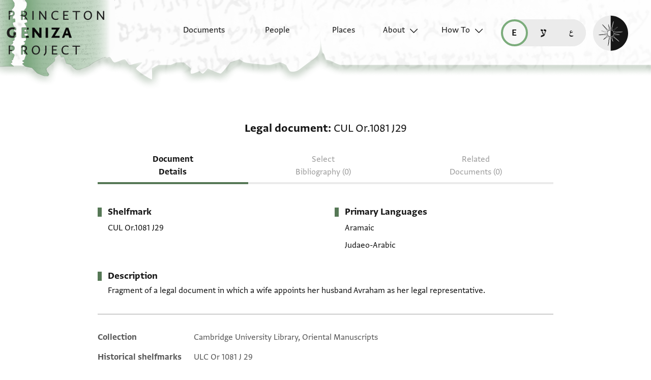

--- FILE ---
content_type: image/svg+xml
request_url: https://geniza.princeton.edu/static/img/ui/mobile/light/all/footer-gradient.svg
body_size: 926
content:
<svg width="321" height="932" viewBox="0 0 321 932" fill="none" xmlns="http://www.w3.org/2000/svg">
<g clip-path="url(#clip0_431_29906)">
<path d="M22.4316 54.8698L8.94531 50.0422H0.382812L-0.554688 910H320.445L320.445 49.7612L270.682 49.7612C270.682 49.7612 261.932 52.0754 259.807 52.0754C257.682 52.0754 253.557 57.633 251.682 59.3684C249.807 61.1037 235.807 65.9884 235.807 65.9884C235.807 65.9884 230.807 66.5026 228.244 65.4099C225.682 64.3173 232.841 55.109 233.307 52.5556C233.772 50.0022 217.994 38.0944 216.494 36.1662C214.994 34.2381 217.244 30.1247 215.994 28.4536C214.744 26.7825 208.578 22.0113 206.494 22.9905C204.41 23.9697 204.307 27.2967 204.307 27.2967L196.369 30.0604C196.369 30.0604 192.744 41.0509 192.182 42.0793C191.619 43.1076 184.307 44.7144 181.557 46.514C178.807 48.3136 175.168 55.7692 170.932 55.7692C166.695 55.7692 147.182 48.1851 147.182 48.1851L131.057 36.6161L119.432 31.4744C119.432 31.4744 108.807 29.9961 106.432 32.0528C104.057 34.1095 101.057 41.7579 96.9941 42.722C92.9316 43.6861 81.293 36.8732 77.5566 36.8732C73.8203 36.8732 70.918 48.2494 67.1816 48.2494C63.4453 48.2494 44.9316 42.1435 44.9316 43.3006C44.9316 44.4577 56.3066 53.7129 56.3066 54.8698C56.3066 56.0267 26.4472 79.589 23.0566 78.1362C19.6661 76.6834 22.4316 54.8698 22.4316 54.8698Z" fill="url(#paint0_linear_431_29906)"/>
</g>
<defs>
<linearGradient id="paint0_linear_431_29906" x1="-0.554688" y1="910" x2="320.445" y2="910" gradientUnits="userSpaceOnUse">
<stop stop-color="#FEFEFE" stop-opacity="0.79"/>
<stop offset="0.664879" stop-color="#FEFEFE" stop-opacity="0.72"/>
<stop offset="1" stop-color="#FEFEFE" stop-opacity="0.38"/>
</linearGradient>
<clipPath id="clip0_431_29906">
<rect width="320" height="931" fill="white" transform="translate(0.445312 0.929688)"/>
</clipPath>
</defs>
</svg>
